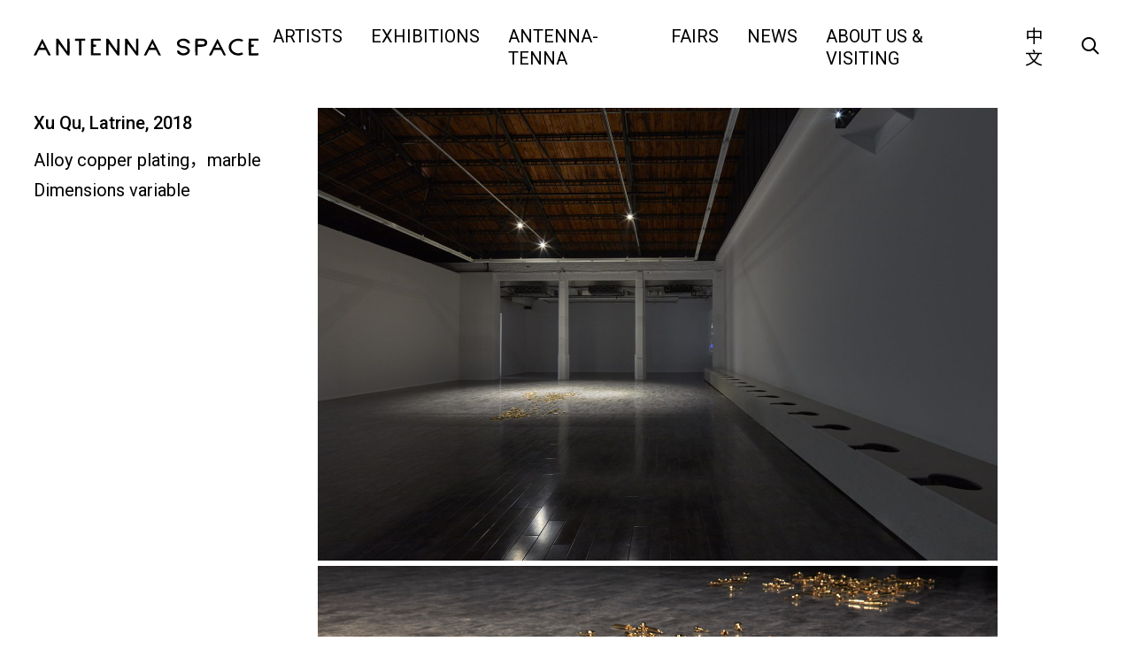

--- FILE ---
content_type: text/html; charset=UTF-8
request_url: http://antenna-space.com/en/artworks/gonggong/
body_size: 9858
content:
<!doctype html>
<html lang="en-US">
<head>
	<meta charset="UTF-8">
	<meta name="viewport" content="width=device-width, initial-scale=1" viewport-fit=cover">
    <meta name="format-detection" content="telephone=no"/>
    <meta name="description" content="天线空间对当代艺术家保持密切关注，尤其是年轻当代艺术家。画廊作为艺术生态系统中的一部分，积极与艺术家及其他机构进行广泛深入的合作，支持艺术家创作，促成区域间、行业间的交流，共同经历当代艺术的发展，以期探讨当下画廊发展的新机制与可能性。 
Antenna Space closely follows and supports contemporary artists with a focus on young artists. As part of the intentions of helping and exploring contemporary art programs, Antenna Space engages in extensive and deep cooperation with artists, as well as collaborations with many other art institutions, in search of new possibilities for the development of art galleries. 
" />
    <meta name="keywords" content="天线空间, antenna space, 当代艺术, Contemporary Art, 画廊, Gallery, 中国当代艺术, Chinese Contemporary Art,  年轻艺术家, Young Artist, 上海, Shanghai, Allison Katz, Xinyi Cheng, Cui Jie, Dora Budor, Guan Xiao, Han Bing, Li Ming, Liu Chuang, Yong Xiang Li, Mire Lee, Nancy Lupo, Owen Fu, Peng Zuqiang, Stanislava Kovalcikova, Nadim Abbas, Wang Shang, Wu Tsang, Alexandra Noel, Evelyn Taocheng Wang, Yu Honglei, Zhou Siwei" />

    <!--  Favicon -->
    <link rel="apple-touch-icon-precomposed" sizes="57x57" href="http://files.antenna-space.com/2021/04/WechatIMG58.jpeg" />
    <link rel="apple-touch-icon-precomposed" sizes="114x114" href="http://files.antenna-space.com/2021/04/WechatIMG58.jpeg" />
    <link rel="apple-touch-icon-precomposed" sizes="72x72" href="http://files.antenna-space.com/2021/04/WechatIMG58.jpeg" />
    <link rel="apple-touch-icon-precomposed" sizes="144x144" href="http://files.antenna-space.com/2021/04/WechatIMG58.jpeg" />
    <link rel="apple-touch-icon-precomposed" sizes="60x60" href="http://files.antenna-space.com/2021/04/WechatIMG58.jpeg" />
    <link rel="apple-touch-icon-precomposed" sizes="120x120" href="http://files.antenna-space.com/2021/04/WechatIMG58.jpeg" />
    <link rel="apple-touch-icon-precomposed" sizes="76x76" href="http://files.antenna-space.com/2021/04/WechatIMG58.jpeg" />
    <link rel="apple-touch-icon-precomposed" sizes="152x152" href="http://files.antenna-space.com/2021/04/WechatIMG58.jpeg" />
    <link rel="icon" type="image/png" href="http://files.antenna-space.com/2021/04/WechatIMG58.jpeg" sizes="196x196" />
    <link rel="icon" type="image/png" href="http://files.antenna-space.com/2021/04/WechatIMG58.jpeg" sizes="96x96" />
    <link rel="icon" type="image/png" href="http://files.antenna-space.com/2021/04/WechatIMG58.jpeg" sizes="32x32" />
    <link rel="icon" type="image/png" href="http://files.antenna-space.com/2021/04/WechatIMG58.jpeg" sizes="16x16" />
    <link rel="icon" type="image/png" href="http://files.antenna-space.com/2021/04/WechatIMG58.jpeg" sizes="128x128" />
    <meta name="msapplication-TileImage" content="http://files.antenna-space.com/2021/04/WechatIMG58.jpeg" />
    <meta name="msapplication-square70x70logo" content="http://files.antenna-space.com/2021/04/WechatIMG58.jpeg" />
    <meta name="msapplication-square150x150logo" content="http://files.antenna-space.com/2021/04/WechatIMG58.jpeg" />
    <meta name="msapplication-wide310x150logo" content="http://files.antenna-space.com/2021/04/WechatIMG58.jpeg" />
    <meta name="msapplication-square310x310logo" content="http://files.antenna-space.com/2021/04/WechatIMG58.jpeg" />

	<link rel="profile" href="https://gmpg.org/xfn/11">
    <link href="https://fonts.googleapis.com/css?family=Noto+Sans+SC:400,500,700|Roboto:400,500,700&display=swap" rel="stylesheet">
    <link href="http://antenna-space.com/wp-content/themes/antennaspace/fonts.css" rel="stylesheet" type="text/css">
    <link href="http://antenna-space.com/wp-content/themes/antennaspace/js/swiper.css" rel="stylesheet" type="text/css">
    <link href="http://antenna-space.com/wp-content/themes/antennaspace/app.css" rel="stylesheet" type="text/css">
	<meta name='robots' content='index, follow, max-image-preview:large, max-snippet:-1, max-video-preview:-1' />

	<!-- This site is optimized with the Yoast SEO plugin v19.9 - https://yoast.com/wordpress/plugins/seo/ -->
	<title>Xu Qu, Latrine, 2018 - 天线空间 ANTENNA SPACE</title>
	<link rel="canonical" href="http://antenna-space.com/en/artworks/gonggong/" />
	<meta property="og:locale" content="en_US" />
	<meta property="og:type" content="article" />
	<meta property="og:title" content="Xu Qu, Latrine, 2018 - 天线空间 ANTENNA SPACE" />
	<meta property="og:url" content="http://antenna-space.com/en/artworks/gonggong/" />
	<meta property="og:site_name" content="天线空间 ANTENNA SPACE" />
	<meta property="article:modified_time" content="2023-01-17T07:23:56+00:00" />
	<meta property="og:image" content="http://files.antenna-space.com/2019/12/公共-Latrine-合金镀铜-Alloy-copper-plating-展示尺寸可变-display-size-variable-2018-1.jpg" />
	<meta property="og:image:width" content="2085" />
	<meta property="og:image:height" content="1390" />
	<meta property="og:image:type" content="image/jpeg" />
	<meta name="twitter:card" content="summary_large_image" />
	<script type="application/ld+json" class="yoast-schema-graph">{"@context":"https://schema.org","@graph":[{"@type":"WebPage","@id":"http://antenna-space.com/en/artworks/gonggong/","url":"http://antenna-space.com/en/artworks/gonggong/","name":"Xu Qu, Latrine, 2018 - 天线空间 ANTENNA SPACE","isPartOf":{"@id":"http://antenna-space.com/en/#website"},"primaryImageOfPage":{"@id":"http://antenna-space.com/en/artworks/gonggong/#primaryimage"},"image":{"@id":"http://antenna-space.com/artworks/gonggong/#primaryimage"},"thumbnailUrl":"http://files.antenna-space.com/2019/12/公共-Latrine-合金镀铜-Alloy-copper-plating-展示尺寸可变-display-size-variable-2018-1.jpg","datePublished":"2019-12-15T06:15:27+00:00","dateModified":"2023-01-17T07:23:56+00:00","breadcrumb":{"@id":"http://antenna-space.com/en/artworks/gonggong/#breadcrumb"},"inLanguage":"en-US","potentialAction":[{"@type":"ReadAction","target":[["http://antenna-space.com/en/artworks/gonggong/"]]}]},{"@type":"ImageObject","inLanguage":"en-US","@id":"http://antenna-space.com/en/artworks/gonggong/#primaryimage","url":"http://files.antenna-space.com/2019/12/公共-Latrine-合金镀铜-Alloy-copper-plating-展示尺寸可变-display-size-variable-2018-1.jpg","contentUrl":"http://files.antenna-space.com/2019/12/公共-Latrine-合金镀铜-Alloy-copper-plating-展示尺寸可变-display-size-variable-2018-1.jpg","width":2085,"height":1390},{"@type":"BreadcrumbList","@id":"http://antenna-space.com/en/artworks/gonggong/#breadcrumb","itemListElement":[{"@type":"ListItem","position":1,"name":"Home","item":"http://antenna-space.com/en/"},{"@type":"ListItem","position":2,"name":"作品","item":"http://antenna-space.com/en/artworks/"},{"@type":"ListItem","position":3,"name":"徐渠，公共，2018"}]},{"@type":"WebSite","@id":"http://antenna-space.com/en/#website","url":"http://antenna-space.com/en/","name":"天线空间 ANTENNA SPACE","description":"","publisher":{"@id":"http://antenna-space.com/en/#organization"},"potentialAction":[{"@type":"SearchAction","target":{"@type":"EntryPoint","urlTemplate":"http://antenna-space.com/en/?s={search_term_string}"},"query-input":"required name=search_term_string"}],"inLanguage":"en-US"},{"@type":"Organization","@id":"http://antenna-space.com/en/#organization","name":"天线空间 ANTENNA SPACE","url":"http://antenna-space.com/en/","logo":{"@type":"ImageObject","inLanguage":"en-US","@id":"http://antenna-space.com/en/#/schema/logo/image/","url":"http://files.antenna-space.com/2019/11/logo.svg","contentUrl":"http://files.antenna-space.com/2019/11/logo.svg","caption":"天线空间 ANTENNA SPACE"},"image":{"@id":"http://antenna-space.com/en/#/schema/logo/image/"},"sameAs":["https://www.instagram.com/antennaspace/"]}]}</script>
	<!-- / Yoast SEO plugin. -->


<link rel='dns-prefetch' href='//antenna-space.com' />
<link rel="alternate" type="application/rss+xml" title="天线空间 ANTENNA SPACE &raquo; Feed" href="http://antenna-space.com/en/feed/" />
<link rel="alternate" type="application/rss+xml" title="天线空间 ANTENNA SPACE &raquo; Comments Feed" href="http://antenna-space.com/en/comments/feed/" />
<script type="text/javascript">
window._wpemojiSettings = {"baseUrl":"https:\/\/s.w.org\/images\/core\/emoji\/14.0.0\/72x72\/","ext":".png","svgUrl":"https:\/\/s.w.org\/images\/core\/emoji\/14.0.0\/svg\/","svgExt":".svg","source":{"concatemoji":"http:\/\/antenna-space.com\/wp-includes\/js\/wp-emoji-release.min.js?ver=8c6a27057d4bbd3d873fcc01e37ffab2"}};
/*! This file is auto-generated */
!function(e,a,t){var n,r,o,i=a.createElement("canvas"),p=i.getContext&&i.getContext("2d");function s(e,t){var a=String.fromCharCode,e=(p.clearRect(0,0,i.width,i.height),p.fillText(a.apply(this,e),0,0),i.toDataURL());return p.clearRect(0,0,i.width,i.height),p.fillText(a.apply(this,t),0,0),e===i.toDataURL()}function c(e){var t=a.createElement("script");t.src=e,t.defer=t.type="text/javascript",a.getElementsByTagName("head")[0].appendChild(t)}for(o=Array("flag","emoji"),t.supports={everything:!0,everythingExceptFlag:!0},r=0;r<o.length;r++)t.supports[o[r]]=function(e){if(p&&p.fillText)switch(p.textBaseline="top",p.font="600 32px Arial",e){case"flag":return s([127987,65039,8205,9895,65039],[127987,65039,8203,9895,65039])?!1:!s([55356,56826,55356,56819],[55356,56826,8203,55356,56819])&&!s([55356,57332,56128,56423,56128,56418,56128,56421,56128,56430,56128,56423,56128,56447],[55356,57332,8203,56128,56423,8203,56128,56418,8203,56128,56421,8203,56128,56430,8203,56128,56423,8203,56128,56447]);case"emoji":return!s([129777,127995,8205,129778,127999],[129777,127995,8203,129778,127999])}return!1}(o[r]),t.supports.everything=t.supports.everything&&t.supports[o[r]],"flag"!==o[r]&&(t.supports.everythingExceptFlag=t.supports.everythingExceptFlag&&t.supports[o[r]]);t.supports.everythingExceptFlag=t.supports.everythingExceptFlag&&!t.supports.flag,t.DOMReady=!1,t.readyCallback=function(){t.DOMReady=!0},t.supports.everything||(n=function(){t.readyCallback()},a.addEventListener?(a.addEventListener("DOMContentLoaded",n,!1),e.addEventListener("load",n,!1)):(e.attachEvent("onload",n),a.attachEvent("onreadystatechange",function(){"complete"===a.readyState&&t.readyCallback()})),(e=t.source||{}).concatemoji?c(e.concatemoji):e.wpemoji&&e.twemoji&&(c(e.twemoji),c(e.wpemoji)))}(window,document,window._wpemojiSettings);
</script>
<style type="text/css">
img.wp-smiley,
img.emoji {
	display: inline !important;
	border: none !important;
	box-shadow: none !important;
	height: 1em !important;
	width: 1em !important;
	margin: 0 0.07em !important;
	vertical-align: -0.1em !important;
	background: none !important;
	padding: 0 !important;
}
</style>
	<link rel='stylesheet' id='formidable-css' href='http://antenna-space.com/wp-content/plugins/formidable/css/formidableforms.css?ver=4191245' type='text/css' media='all' />
<link rel='stylesheet' id='wp-block-library-css' href='http://antenna-space.com/wp-includes/css/dist/block-library/style.min.css?ver=8c6a27057d4bbd3d873fcc01e37ffab2' type='text/css' media='all' />
<link rel='stylesheet' id='classic-theme-styles-css' href='http://antenna-space.com/wp-includes/css/classic-themes.min.css?ver=1' type='text/css' media='all' />
<style id='global-styles-inline-css' type='text/css'>
body{--wp--preset--color--black: #000000;--wp--preset--color--cyan-bluish-gray: #abb8c3;--wp--preset--color--white: #ffffff;--wp--preset--color--pale-pink: #f78da7;--wp--preset--color--vivid-red: #cf2e2e;--wp--preset--color--luminous-vivid-orange: #ff6900;--wp--preset--color--luminous-vivid-amber: #fcb900;--wp--preset--color--light-green-cyan: #7bdcb5;--wp--preset--color--vivid-green-cyan: #00d084;--wp--preset--color--pale-cyan-blue: #8ed1fc;--wp--preset--color--vivid-cyan-blue: #0693e3;--wp--preset--color--vivid-purple: #9b51e0;--wp--preset--gradient--vivid-cyan-blue-to-vivid-purple: linear-gradient(135deg,rgba(6,147,227,1) 0%,rgb(155,81,224) 100%);--wp--preset--gradient--light-green-cyan-to-vivid-green-cyan: linear-gradient(135deg,rgb(122,220,180) 0%,rgb(0,208,130) 100%);--wp--preset--gradient--luminous-vivid-amber-to-luminous-vivid-orange: linear-gradient(135deg,rgba(252,185,0,1) 0%,rgba(255,105,0,1) 100%);--wp--preset--gradient--luminous-vivid-orange-to-vivid-red: linear-gradient(135deg,rgba(255,105,0,1) 0%,rgb(207,46,46) 100%);--wp--preset--gradient--very-light-gray-to-cyan-bluish-gray: linear-gradient(135deg,rgb(238,238,238) 0%,rgb(169,184,195) 100%);--wp--preset--gradient--cool-to-warm-spectrum: linear-gradient(135deg,rgb(74,234,220) 0%,rgb(151,120,209) 20%,rgb(207,42,186) 40%,rgb(238,44,130) 60%,rgb(251,105,98) 80%,rgb(254,248,76) 100%);--wp--preset--gradient--blush-light-purple: linear-gradient(135deg,rgb(255,206,236) 0%,rgb(152,150,240) 100%);--wp--preset--gradient--blush-bordeaux: linear-gradient(135deg,rgb(254,205,165) 0%,rgb(254,45,45) 50%,rgb(107,0,62) 100%);--wp--preset--gradient--luminous-dusk: linear-gradient(135deg,rgb(255,203,112) 0%,rgb(199,81,192) 50%,rgb(65,88,208) 100%);--wp--preset--gradient--pale-ocean: linear-gradient(135deg,rgb(255,245,203) 0%,rgb(182,227,212) 50%,rgb(51,167,181) 100%);--wp--preset--gradient--electric-grass: linear-gradient(135deg,rgb(202,248,128) 0%,rgb(113,206,126) 100%);--wp--preset--gradient--midnight: linear-gradient(135deg,rgb(2,3,129) 0%,rgb(40,116,252) 100%);--wp--preset--duotone--dark-grayscale: url('#wp-duotone-dark-grayscale');--wp--preset--duotone--grayscale: url('#wp-duotone-grayscale');--wp--preset--duotone--purple-yellow: url('#wp-duotone-purple-yellow');--wp--preset--duotone--blue-red: url('#wp-duotone-blue-red');--wp--preset--duotone--midnight: url('#wp-duotone-midnight');--wp--preset--duotone--magenta-yellow: url('#wp-duotone-magenta-yellow');--wp--preset--duotone--purple-green: url('#wp-duotone-purple-green');--wp--preset--duotone--blue-orange: url('#wp-duotone-blue-orange');--wp--preset--font-size--small: 13px;--wp--preset--font-size--medium: 20px;--wp--preset--font-size--large: 36px;--wp--preset--font-size--x-large: 42px;--wp--preset--spacing--20: 0.44rem;--wp--preset--spacing--30: 0.67rem;--wp--preset--spacing--40: 1rem;--wp--preset--spacing--50: 1.5rem;--wp--preset--spacing--60: 2.25rem;--wp--preset--spacing--70: 3.38rem;--wp--preset--spacing--80: 5.06rem;}:where(.is-layout-flex){gap: 0.5em;}body .is-layout-flow > .alignleft{float: left;margin-inline-start: 0;margin-inline-end: 2em;}body .is-layout-flow > .alignright{float: right;margin-inline-start: 2em;margin-inline-end: 0;}body .is-layout-flow > .aligncenter{margin-left: auto !important;margin-right: auto !important;}body .is-layout-constrained > .alignleft{float: left;margin-inline-start: 0;margin-inline-end: 2em;}body .is-layout-constrained > .alignright{float: right;margin-inline-start: 2em;margin-inline-end: 0;}body .is-layout-constrained > .aligncenter{margin-left: auto !important;margin-right: auto !important;}body .is-layout-constrained > :where(:not(.alignleft):not(.alignright):not(.alignfull)){max-width: var(--wp--style--global--content-size);margin-left: auto !important;margin-right: auto !important;}body .is-layout-constrained > .alignwide{max-width: var(--wp--style--global--wide-size);}body .is-layout-flex{display: flex;}body .is-layout-flex{flex-wrap: wrap;align-items: center;}body .is-layout-flex > *{margin: 0;}:where(.wp-block-columns.is-layout-flex){gap: 2em;}.has-black-color{color: var(--wp--preset--color--black) !important;}.has-cyan-bluish-gray-color{color: var(--wp--preset--color--cyan-bluish-gray) !important;}.has-white-color{color: var(--wp--preset--color--white) !important;}.has-pale-pink-color{color: var(--wp--preset--color--pale-pink) !important;}.has-vivid-red-color{color: var(--wp--preset--color--vivid-red) !important;}.has-luminous-vivid-orange-color{color: var(--wp--preset--color--luminous-vivid-orange) !important;}.has-luminous-vivid-amber-color{color: var(--wp--preset--color--luminous-vivid-amber) !important;}.has-light-green-cyan-color{color: var(--wp--preset--color--light-green-cyan) !important;}.has-vivid-green-cyan-color{color: var(--wp--preset--color--vivid-green-cyan) !important;}.has-pale-cyan-blue-color{color: var(--wp--preset--color--pale-cyan-blue) !important;}.has-vivid-cyan-blue-color{color: var(--wp--preset--color--vivid-cyan-blue) !important;}.has-vivid-purple-color{color: var(--wp--preset--color--vivid-purple) !important;}.has-black-background-color{background-color: var(--wp--preset--color--black) !important;}.has-cyan-bluish-gray-background-color{background-color: var(--wp--preset--color--cyan-bluish-gray) !important;}.has-white-background-color{background-color: var(--wp--preset--color--white) !important;}.has-pale-pink-background-color{background-color: var(--wp--preset--color--pale-pink) !important;}.has-vivid-red-background-color{background-color: var(--wp--preset--color--vivid-red) !important;}.has-luminous-vivid-orange-background-color{background-color: var(--wp--preset--color--luminous-vivid-orange) !important;}.has-luminous-vivid-amber-background-color{background-color: var(--wp--preset--color--luminous-vivid-amber) !important;}.has-light-green-cyan-background-color{background-color: var(--wp--preset--color--light-green-cyan) !important;}.has-vivid-green-cyan-background-color{background-color: var(--wp--preset--color--vivid-green-cyan) !important;}.has-pale-cyan-blue-background-color{background-color: var(--wp--preset--color--pale-cyan-blue) !important;}.has-vivid-cyan-blue-background-color{background-color: var(--wp--preset--color--vivid-cyan-blue) !important;}.has-vivid-purple-background-color{background-color: var(--wp--preset--color--vivid-purple) !important;}.has-black-border-color{border-color: var(--wp--preset--color--black) !important;}.has-cyan-bluish-gray-border-color{border-color: var(--wp--preset--color--cyan-bluish-gray) !important;}.has-white-border-color{border-color: var(--wp--preset--color--white) !important;}.has-pale-pink-border-color{border-color: var(--wp--preset--color--pale-pink) !important;}.has-vivid-red-border-color{border-color: var(--wp--preset--color--vivid-red) !important;}.has-luminous-vivid-orange-border-color{border-color: var(--wp--preset--color--luminous-vivid-orange) !important;}.has-luminous-vivid-amber-border-color{border-color: var(--wp--preset--color--luminous-vivid-amber) !important;}.has-light-green-cyan-border-color{border-color: var(--wp--preset--color--light-green-cyan) !important;}.has-vivid-green-cyan-border-color{border-color: var(--wp--preset--color--vivid-green-cyan) !important;}.has-pale-cyan-blue-border-color{border-color: var(--wp--preset--color--pale-cyan-blue) !important;}.has-vivid-cyan-blue-border-color{border-color: var(--wp--preset--color--vivid-cyan-blue) !important;}.has-vivid-purple-border-color{border-color: var(--wp--preset--color--vivid-purple) !important;}.has-vivid-cyan-blue-to-vivid-purple-gradient-background{background: var(--wp--preset--gradient--vivid-cyan-blue-to-vivid-purple) !important;}.has-light-green-cyan-to-vivid-green-cyan-gradient-background{background: var(--wp--preset--gradient--light-green-cyan-to-vivid-green-cyan) !important;}.has-luminous-vivid-amber-to-luminous-vivid-orange-gradient-background{background: var(--wp--preset--gradient--luminous-vivid-amber-to-luminous-vivid-orange) !important;}.has-luminous-vivid-orange-to-vivid-red-gradient-background{background: var(--wp--preset--gradient--luminous-vivid-orange-to-vivid-red) !important;}.has-very-light-gray-to-cyan-bluish-gray-gradient-background{background: var(--wp--preset--gradient--very-light-gray-to-cyan-bluish-gray) !important;}.has-cool-to-warm-spectrum-gradient-background{background: var(--wp--preset--gradient--cool-to-warm-spectrum) !important;}.has-blush-light-purple-gradient-background{background: var(--wp--preset--gradient--blush-light-purple) !important;}.has-blush-bordeaux-gradient-background{background: var(--wp--preset--gradient--blush-bordeaux) !important;}.has-luminous-dusk-gradient-background{background: var(--wp--preset--gradient--luminous-dusk) !important;}.has-pale-ocean-gradient-background{background: var(--wp--preset--gradient--pale-ocean) !important;}.has-electric-grass-gradient-background{background: var(--wp--preset--gradient--electric-grass) !important;}.has-midnight-gradient-background{background: var(--wp--preset--gradient--midnight) !important;}.has-small-font-size{font-size: var(--wp--preset--font-size--small) !important;}.has-medium-font-size{font-size: var(--wp--preset--font-size--medium) !important;}.has-large-font-size{font-size: var(--wp--preset--font-size--large) !important;}.has-x-large-font-size{font-size: var(--wp--preset--font-size--x-large) !important;}
.wp-block-navigation a:where(:not(.wp-element-button)){color: inherit;}
:where(.wp-block-columns.is-layout-flex){gap: 2em;}
.wp-block-pullquote{font-size: 1.5em;line-height: 1.6;}
</style>
<link rel="https://api.w.org/" href="http://antenna-space.com/en/wp-json/" /><link rel="EditURI" type="application/rsd+xml" title="RSD" href="http://antenna-space.com/xmlrpc.php?rsd" />
<link rel="wlwmanifest" type="application/wlwmanifest+xml" href="http://antenna-space.com/wp-includes/wlwmanifest.xml" />

<link rel='shortlink' href='http://antenna-space.com/en/?p=1393' />
<link rel="alternate" type="application/json+oembed" href="http://antenna-space.com/en/wp-json/oembed/1.0/embed?url=http%3A%2F%2Fantenna-space.com%2Fen%2Fartworks%2Fgonggong%2F" />
<link rel="alternate" type="text/xml+oembed" href="http://antenna-space.com/en/wp-json/oembed/1.0/embed?url=http%3A%2F%2Fantenna-space.com%2Fen%2Fartworks%2Fgonggong%2F&#038;format=xml" />
<meta name="generator" content="Site Kit by Google 1.86.0" /><!-- horizontal lines -->
		<style>
			.lay-hr{
				height:1px;
				background-color:#000000;
			}
		</style><!-- Thank you for using LayGridder 1.1.7 --><style id="lg-shared-css">.lg-100vh, .lg-100vh .lg-row-inner, .lg-100vh .lg-column-wrap{
				min-height: 100vh;
			}
			.lg-column-wrap {
				display: -webkit-flex;
				display: -ms-flexbox;
				display: flex;
			}
			.lg-align-middle {
				-webkit-align-self: center;
				-ms-flex-item-align: center;
				align-self: center;
				position: relative; }

			.lg-align-top {
				-webkit-align-self: flex-start;
				-ms-flex-item-align: start;
				align-self: flex-start; }

			.lg-align-bottom {
				-webkit-align-self: flex-end;
	      		-ms-flex-item-align: end;
				align-self: flex-end; }

			.lg-100vh .lg-col.lg-absolute-position {
			    position: absolute !important;
			    margin-left: 0 !important;
			    z-index: 1;
			}@media (max-width: 700px){
        	.lg-desktop-grid .lg-col {
        		width: 100%;
        		transform: none!important;
        		-webkit-transform: none!important;
        	}
        	.lg-desktop-grid .lg-row.lg-one-col-row.lg-100vh .lg-col.lg-align-middle {
        		-webkit-align-self: center;
    		    -ms-flex-item-align: center;
		        align-self: center;
        		position: relative;
        		margin-bottom: 0;
        	}
        	.lg-desktop-grid .lg-row.lg-one-col-row.lg-100vh .lg-col.lg-align-top {
				-webkit-align-self: flex-start;
				-ms-flex-item-align: start;
				align-self: flex-start; 
			}
        	.lg-desktop-grid .lg-row.lg-one-col-row.lg-100vh .lg-col.lg-align-bottom {
				-webkit-align-self: flex-end;
	      		-ms-flex-item-align: end;
				align-self: flex-end; 
			}
        	.lg-desktop-grid .lg-row.lg-one-col-row.lg-100vh .lg-column-wrap{
        		display: -webkit-flex;
        		display: -ms-flexbox;
        		display: flex;
        	}
        	.lg-desktop-grid.lg-grid{
			padding-top:5vw;
			padding-bottom:0vw;
		}
		.lg-desktop-grid .lg-row{
			padding-left:0vw;
			padding-right:0vw;
		}
		.lg-desktop-grid .lg-col{
			margin-bottom:5vw;
		}
        	.lg-desktop-grid .lg-row:last-child .lg-col:last-child{
        		margin-bottom: 0;
        	}
        }</style><!-- webfonts -->
		<style type="text/css"></style><link href="https://fonts.googleapis.com/css?family=Noto+Sans+SC:400,500,700|Roboto:400,500,700&display=swap" rel="stylesheet"><!-- default text format "Default" -->
 		 		<style>
 			 		.lg-textformat-parent > *, ._Default{
 			 			font-family:'Roboto','Noto Sans SC',sans-serif;color:#000000;letter-spacing:0em;font-weight:400;text-align:left;text-indent:0em;padding: 0;text-transform:none;font-style:normal;text-decoration: none;line-height:1.7;
					  }
					  ._Default_nocolor_nomargin{
						font-family:'Roboto','Noto Sans SC',sans-serif;letter-spacing:0em;font-weight:400;text-align:left;text-indent:0em;padding: 0;text-transform:none;font-style:normal;text-decoration: none;line-height:1.7;
					  }.lg-textformat-parent > *, ._Default{
			 			font-family:'Roboto','Noto Sans SC',sans-serif;color:#000000;letter-spacing:0em;font-weight:400;text-align:left;text-indent:0em;padding: 0;text-transform:none;font-style:normal;text-decoration: none;line-height:1.7;
			 		}
			 		.lg-textformat-parent > *:last-child, ._Default:last-child{
			 			margin-bottom: 0;
					}
					._Default_nocolor_nomargin{
						font-family:'Roboto','Noto Sans SC',sans-serif;letter-spacing:0em;font-weight:400;text-align:left;text-indent:0em;padding: 0;text-transform:none;font-style:normal;text-decoration: none;line-height:1.7;
					}
		 			@media (min-width: 701px){
		 				.lg-textformat-parent > *, ._Default{
		 					font-size:20px;margin:0px 0 20px 0;
		 				}
		 				.lg-textformat-parent > *:last-child, ._Default:last-child{
		 					margin-bottom: 0;
						}
						._Default_nocolor_nomargin{
							font-size:20px;
						}
			 		}
			 		@media (max-width: 700px){
			 			.lg-textformat-parent > *, ._Default{
			 				font-size:16px;margin:0px 0 20px 0;
			 			}
			 			.lg-textformat-parent > *:last-child, ._Default:last-child{
			 				margin-bottom: 0;
						}
						._Default_nocolor_nomargin{
							font-size:16px;
						}
			 		}</style><!-- custom text formats -->
			<style>
				._Headline{font-family:'Roboto','Noto Sans SC',sans-serif;color:#000;letter-spacing:0em;font-weight:500;text-align:left;text-indent:0em;padding: 0;text-transform:none;font-style:normal;text-decoration: none;line-height:1.2;}._Headline_nocolor_nomargin{font-family:'Roboto','Noto Sans SC',sans-serif;letter-spacing:0em;font-weight:500;text-align:left;text-indent:0em;padding: 0;text-transform:none;font-style:normal;text-decoration: none;line-height:1.2;}@media (min-width: 701px){._Headline{font-size:42px;margin:0px 0 20px 0;}
	 			    	._Headline:last-child{
	 			    		margin-bottom: 0;
						}
						._Headline_nocolor_nomargin{font-size:42px;}
	 			    }@media (max-width: 700px){._Headline{font-size:16px;margin:0px 0 20px 0;}
	 			    	._Headline:last-child{
	 			    		margin-bottom: 0;
						}
	 			    	._Headline_nocolor_nomargin{font-size:16px;}
	 			    }
			</style><script type="text/javascript">document.documentElement.className += " js";</script>
<style>
.qtranxs_flag_zh {background-image: url(http://antenna-space.com/wp-content/plugins/qtranslate-xt-master/flags/cn.png); background-repeat: no-repeat;}
.qtranxs_flag_en {background-image: url(http://antenna-space.com/wp-content/plugins/qtranslate-xt-master/flags/gb.png); background-repeat: no-repeat;}
</style>
<link hreflang="zh" href="http://antenna-space.com/zh/artworks/gonggong/" rel="alternate" />
<link hreflang="en" href="http://antenna-space.com/en/artworks/gonggong/" rel="alternate" />
<link hreflang="x-default" href="http://antenna-space.com/zh/artworks/gonggong/" rel="alternate" />
<meta name="generator" content="qTranslate-XT 3.11.4" />
<style type="text/css">.recentcomments a{display:inline !important;padding:0 !important;margin:0 !important;}</style>	  <link href="http://antenna-space.com/wp-content/themes/antennaspace/style.css?v=333" rel="stylesheet" type="text/css">
    <link href="http://antenna-space.com/wp-content/themes/antennaspace/screen.css" rel="stylesheet" type="text/css">
    <script src="http://antenna-space.com/wp-content/themes/antennaspace/js/jquery.min.js"></script>
    <script src="http://antenna-space.com/wp-content/themes/antennaspace/js/swiper.js"></script>
    <script src="http://antenna-space.com/wp-content/themes/antennaspace/js/modernizr.custom.js"></script>
    <script src="http://antenna-space.com/wp-content/themes/antennaspace/js/app.js"></script>
    <script src="http://antenna-space.com/wp-content/themes/antennaspace/js/jquery.cookie.js"></script>
    <script src="http://antenna-space.com/wp-content/themes/antennaspace/js/site.js?v=12333332"></script>
    <script>
        /**
         * 添加cookie
         * @param name cookie名字
         * @param value 值
         */
        function setCookie(name,value)

        {

            //此 cookie 将被保存 30 天
            var Days = 30;

            var exp = new Date();

            exp.setTime(exp.getTime() + Days*24*60*60*1000);

            document.cookie = name + "="+ escape (value) + ";expires=" + exp.toGMTString();

        }
        /**
         * 获取cookie
         * @param name cookie名称
         * @returns cookie的值
         */
        function getCookie(name) {
            var arr = document.cookie.match(new RegExp("(^| )" + name + "=([^;]*)(;|$)"));

            if (arr != null) return unescape(arr[2]);

            return null;
        }
    </script>
</head>

<body class="artworks-template-default single single-artworks postid-1393">
<div id="container">

	<header id="header" class="site-header">
        <div class="logo">
            <a href="http://antenna-space.com/en/">
            <img src="http://files.antenna-space.com/2019/11/logo.svg">
            </a>
        </div>

        <div class="desk-header">
            <div class="header-menu">
			<ul id="primary-menu" class="menu"><li id="menu-item-33" class="menu-item menu-item-type-post_type_archive menu-item-object-artists menu-item-33"><a href="http://antenna-space.com/en/artists/">ARTISTS</a></li>
<li id="menu-item-32" class="menu-item menu-item-type-taxonomy menu-item-object-category menu-item-32"><a href="http://antenna-space.com/en/exhibitions/">EXHIBITIONS</a></li>
<li id="menu-item-4240" class="menu-item menu-item-type-post_type_archive menu-item-object-antenna-tenna menu-item-4240"><a href="http://antenna-space.com/en/antenna-tenna/">Antenna-tenna</a></li>
<li id="menu-item-34" class="menu-item menu-item-type-post_type_archive menu-item-object-fairs menu-item-34"><a href="http://antenna-space.com/en/fairs/">FAIRS</a></li>
<li id="menu-item-35" class="menu-item menu-item-type-post_type_archive menu-item-object-news menu-item-35"><a href="http://antenna-space.com/en/news/">NEWS</a></li>
<li id="menu-item-38" class="menu-item menu-item-type-post_type menu-item-object-page menu-item-38"><a href="http://antenna-space.com/en/about-openinig/">ABOUT US &#038; VISITING</a></li>
</ul>            </div>

            <div class="language">
                
<ul class="language-chooser language-chooser-text qtranxs_language_chooser" id="qtranslate-chooser">
<li class="lang-zh"><a href="http://antenna-space.com/zh/artworks/gonggong/" title="中文 (zh)" class="qtranxs_text qtranxs_text_zh"><span>中文</span></a></li>
<li class="lang-en active"><a href="http://antenna-space.com/en/artworks/gonggong/" title="English (en)" class="qtranxs_text qtranxs_text_en"><span>English</span></a></li>
</ul><div class="qtranxs_widget_end"></div>
            </div>

            <div class="search-btn">
                <span class="search-open icon-search"></span>
                <div class="search-from">
                    <form role="search" method="get" id="searchform" action="http://antenna-space.com/en/"><input name="s" type="text" class="searchinput" placeholder="SEARCH"></form>
                </div>
            </div>

        </div><!-- #site-navigation -->

        <div class="phone-header">
            <div class="menu-open open-it">
                <div class="phone-logo">
                        <img src="http://files.antenna-space.com/2019/11/logo.svg">
                </div>
                <div class="go"><em></em><em></em><em></em></div>
            </div>
            <div class="phone-header-content">
                <div class="phone-search-from">
                    <form role="search" method="get" id="searchform-1" action="http://antenna-space.com/en/"><input name="s" type="text" class="searchinput" placeholder="SEARCH"></form>
                </div>

                <div class="go-back-home">
                    <a href="http://antenna-space.com/en/">
                        HOME                    </a>
                </div>
                <div class="phone-menu">
                    <ul id="primary-menu" class="menu"><li class="menu-item menu-item-type-post_type_archive menu-item-object-artists menu-item-33"><a href="http://antenna-space.com/en/artists/">ARTISTS</a></li>
<li class="menu-item menu-item-type-taxonomy menu-item-object-category menu-item-32"><a href="http://antenna-space.com/en/exhibitions/">EXHIBITIONS</a></li>
<li class="menu-item menu-item-type-post_type_archive menu-item-object-antenna-tenna menu-item-4240"><a href="http://antenna-space.com/en/antenna-tenna/">Antenna-tenna</a></li>
<li class="menu-item menu-item-type-post_type_archive menu-item-object-fairs menu-item-34"><a href="http://antenna-space.com/en/fairs/">FAIRS</a></li>
<li class="menu-item menu-item-type-post_type_archive menu-item-object-news menu-item-35"><a href="http://antenna-space.com/en/news/">NEWS</a></li>
<li class="menu-item menu-item-type-post_type menu-item-object-page menu-item-38"><a href="http://antenna-space.com/en/about-openinig/">ABOUT US &#038; VISITING</a></li>
</ul>                </div>
                <div class="phone-language">
                    
<ul class="language-chooser language-chooser-text qtranxs_language_chooser" id="qtranslate-chooser">
<li class="lang-zh"><a href="http://antenna-space.com/zh/artworks/gonggong/" title="中文 (zh)" class="qtranxs_text qtranxs_text_zh"><span>中文</span></a></li>
<li class="lang-en active"><a href="http://antenna-space.com/en/artworks/gonggong/" title="English (en)" class="qtranxs_text qtranxs_text_en"><span>English</span></a></li>
</ul><div class="qtranxs_widget_end"></div>
                </div>

            </div>

        </div>
	</header><!-- #masthead -->

	<div id="content" class="site-content d-off">



		
<div id="post-1393"  class="post-1393 artworks type-artworks status-publish has-post-thumbnail hentry">
    <div class="artworks-content">

        <div class="artworks-content-info">
            <div class="box-info">
                <h1>Xu Qu, Latrine, 2018</h1>
                <div class="text"><p>Alloy copper plating，marble<br />
Dimensions variable</p>
</div>                            </div>
        </div>

        <div class="artworks-content-img">
            <ul>
                <li>
                    <img width="2085" height="1390" src="http://files.antenna-space.com/2019/12/公共-Latrine-合金镀铜-Alloy-copper-plating-展示尺寸可变-display-size-variable-2018-1.jpg" class="attachment-full size-full wp-post-image" alt="Xu Qu, Latrine, 2018" decoding="async" title="Xu Qu, Latrine, 2018" srcset="http://files.antenna-space.com/2019/12/公共-Latrine-合金镀铜-Alloy-copper-plating-展示尺寸可变-display-size-variable-2018-1.jpg 2085w, http://files.antenna-space.com/2019/12/公共-Latrine-合金镀铜-Alloy-copper-plating-展示尺寸可变-display-size-variable-2018-1-300x200.jpg 300w, http://files.antenna-space.com/2019/12/公共-Latrine-合金镀铜-Alloy-copper-plating-展示尺寸可变-display-size-variable-2018-1-1024x683.jpg 1024w, http://files.antenna-space.com/2019/12/公共-Latrine-合金镀铜-Alloy-copper-plating-展示尺寸可变-display-size-variable-2018-1-768x512.jpg 768w, http://files.antenna-space.com/2019/12/公共-Latrine-合金镀铜-Alloy-copper-plating-展示尺寸可变-display-size-variable-2018-1-1536x1024.jpg 1536w, http://files.antenna-space.com/2019/12/公共-Latrine-合金镀铜-Alloy-copper-plating-展示尺寸可变-display-size-variable-2018-1-2048x1365.jpg 2048w, http://files.antenna-space.com/2019/12/公共-Latrine-合金镀铜-Alloy-copper-plating-展示尺寸可变-display-size-variable-2018-1-1620x1080.jpg 1620w, http://files.antenna-space.com/2019/12/公共-Latrine-合金镀铜-Alloy-copper-plating-展示尺寸可变-display-size-variable-2018-1-750x500.jpg 750w, http://files.antenna-space.com/2019/12/公共-Latrine-合金镀铜-Alloy-copper-plating-展示尺寸可变-display-size-variable-2018-1-500x333.jpg 500w" sizes="(max-width: 2085px) 100vw, 2085px" />                </li>
            <li><img src="http://files.antenna-space.com/2019/12/5-6天线10926.jpg"></li><li><img src="http://files.antenna-space.com/2019/12/公共-细节.jpg"></li><li><img src="http://files.antenna-space.com/2019/12/5-6天线10932.jpg"></li><li><img src="http://files.antenna-space.com/2019/12/公共.jpg"></li><li><img src="http://files.antenna-space.com/2019/12/5-6天线10936.jpg"></li><li><img src="http://files.antenna-space.com/2019/12/公共-细节2.jpg"></li>            </ul>
        </div>

    </div>
</div>

</div><!-- #content -->

<footer id="footer">
    <div class="footer-left">
        <span>
            11:00-18:30｜ Antenna Space: Tuesday-Saturday｜Antenna-tenna: Wednesday-Saturday        </span>
        <span>
            <p><small>Copyright © ANTENNA SPACE . All rights reserved <a href="http://www.beian.miit.gov.cn">沪ICP备19022938号-1</a></small></p>
        </span>
    </div>
    <div class="footer-right">
        <span>
            <p>+86 21 6256 0182<br />
General Inquiries: info@antenna-space.com<br />
Sales Inquiries: contact@antenna-space.com</p>        </span>
        <span class="social">
             <a class="icon-instagram" href="https://www.instagram.com/antennaspace/" target="_blank"></a><a class="icon-sina-weibo" href="https://weibo.com/u/3802765164?refer_flag=1001030103_&amp;is_all=1" target="_blank"></a><a class="icon-wechat" href="#"></a>
            </span>
    </div>
</footer>

</div><!-- #page -->

<div class="wechat-box">
    <div>
        <div>
            <p>Please scan the QR code to follow us on WeChat ：天线空间ANTENNASPACE</p>
            <p>
                <img src="http://files.antenna-space.com/2021/07/68419551c51206d4258992b5232ec17c.jpg">            </p>
        </div>
        <div class="close-hide-box">
            <svg xmlns="http://www.w3.org/2000/svg" width="31" height="30">
                <g fill="#000" fill-rule="evenodd">
                    <path d="M19.52122 19.9904L.58373 1.0529l1.0625-1.0625 18.9375 18.93749z"></path>
                    <path d="M.58373 18.92789L19.52122-.0096l1.06251 1.0625-18.9375 18.9375z"></path>
                </g>
            </svg>
        </div>
    </div>
</div>



</body>
</html>


--- FILE ---
content_type: text/css
request_url: http://antenna-space.com/wp-content/themes/antennaspace/screen.css
body_size: 2646
content:
@media screen and (min-width: 1920px){

    #container{
        width: 1800px;
        margin: 0 auto;
    }
    .home #footer,#header{
        width: 1800px;
        left: auto;
        right: auto;
    }
    .search-from{
        position: absolute;
    }
    .open-search .search-from{
        width: 70%;
    }


}
@media screen and (max-width: 1440px){
    html, body{
        font-size: 20px;
    }
    #header .logo{
        width: 22%;
    }

    .home canvas{
        transform: translateX(5vw);
    }
    .box-info .text {
        font-size: 1rem;
    }
    .o-list-menu .tap-c:before{
        width: 12px;
        height: 12px;
        top:2px;
    }
}

@media screen and (max-width: 1024px){
    html, body{
        font-size: 16px;
    }

    #header .logo{
        width: 25%;
    }

    .g-list ul li {
        width: 33.333333%;
        padding: 1.5vw;
        font-size: 0.85rem;
    }
    .ex-box-img.box-img img {
        height: auto;
    }

    .ex-gallery .swiper-slide img {
        height: 60vh;
    }
    .s-list-box-pic img{
        height: 20vh;
    }

    a:hover {
        opacity: 1;
    }

}

@media screen and (max-width: 700px){
    #header{
        padding: 4vw;
        align-items: flex-start;
    }
    #header .logo,
    #header .desk-header{
        display: none;
    }
    #header .logo{
        width:100%;
    }
    .phone-header{
        display: block;
    }

    .home canvas{
        z-index: 99;
        transform: translateX(0) translateY(-10vh);
    }

    .home-box-info{
        top:auto;
        transform: translateY(0);
        width: 100%;
        padding: 4vw;
        bottom: 0;
    }

    .home #footer{
        position: relative;
        z-index: 1;
    }
    #footer{
        background: #000;
        color: #fff;
        padding: 4vw;
        display: block;
        font-size: 14px;
    }

    #footer a{
        color: #fff;
        font-size: 20px;
    }

    #footer span{
        display: block;
        margin-bottom: 10px;
    }

    #footer .footer-left span:last-child{
        display: none;
    }

    #footer .social{
        display: block;
        margin-top: 20px;
    }
    .footer-right span:last-child {
        float: none;
    }
    .social a {
        padding-left: 0;
        padding-right: 10px;
    }

    .box-info.big-ex-info h1{
        font-size: 1.5rem;
    }

    #content {
        min-height: 100vh;
        padding: 80px 4vw 20px 4vw;
    }
    .s-list ol{
        display: block;
    }
    .s-list ul.on-g-on {
        margin-left: 0;
        margin-top: 20px;
    }
    .o-list .on-g-on, .on-g-on .c-content {
        display: block;
        flex-wrap: wrap;
        margin: -2vh 0 0 0;
    }

    .o-list ul.on-g-on li, .s-list ul.on-g-on li{
        width: 100%;
        flex: 100%;
        padding: 2vh 0;
    }

    .s-list-box-pic img {
        height: auto;
    }

    .main-ex-box {
        flex-direction: column;
    }
    .main-ex-box>div:first-child{
        width: 100%;
        flex: 0 0 100%;
        padding-right:0;
        margin-top: 20px;
        order: 1;
    }
    .main-ex-box>div:last-child {
        width: 100%;
        flex: 0 0 100%;
        order: 0;
    }
    .main-ex{
        margin-bottom: 5vh;
    }
    .main-ex.two{
        display: block;
        margin: 0 0 5vh 0;
    }
    .main-ex.two .main-ex-box{
        width: 100%;
        flex: 0 0 100%;
        padding: 0;
        padding-bottom: 20px;
        display: flex;
    }
    .main-ex.two .ex-box-img.box-img img {
        height: auto;
        object-fit: cover;
    }
    .box-info h3 {
        margin-bottom: 1vh;
    }


    .sticky-content {
        display: block;
        font-size: 1rem;
        position: relative;
        z-index: 10;
    }

    .sticky-content h3{
        font-size: 1.2rem;
    }

    .s-list-list{
        border: #000 solid 2px;
        border-top: none;
        border-bottom: none;
        position: absolute;
        width: 100%;
        background: white;
        display: none;
        max-height: 80vh;
        overflow: auto;
    }

    .s-list ul{
        margin-left: 0;
    }
    .s-list-list li a:before{
        width: 10px;
        height: 10px;
        top: 13px;
        right: 10px;
        left: auto;
    }

    .s-list ul.s-list-list  li{
        padding-bottom: 0;
    }

    .s-list ul.s-list-list  li a{
        padding: 10px;
        border-bottom:#000 solid 2px;
        display: block;
    }

    .box-info h1 {
        font-size: 1.2em;
        font-weight: 400;
    }

    .on-g-on .s-list-box-img {
        margin-top: 1vh;
        width: 15vw;
    }

    .download-btn {
        margin-top: 1vh;
    }

    .s-list-list, .s-list h3 {
        white-space: inherit;
    }

    .year-year{
        display: block;
    }
    .sticky .page-title,
    .past-ex .page-title{
        display: none;
    }

    .post-top {
        display: block;
    }
    .post-top .post-top-info {
        width: 100%;
        flex: 0 0 100%;
        padding-right: 0;
        padding-bottom: 20px;
        z-index: 1;
    }
    .post-top .post-top-content {
        width: 100%;
        flex: 0 0 100%;
    }
    .content-text {
        font-size: 1rem;
    }
    #installation-views {
        margin-top: 0;
    }
    .ex-gallery .swiper-slide img {
        height: auto;
    }
    .ex-gallery .swiper-slide {
        padding:0;
        max-width: 100%;
        width: 100%;
    }
    .full-swiper .swiper-container {
        overflow: hidden;
        width: 100%;
        margin-top: 3vh;
    }
    .swiper-b-next, .swiper-b-prev{
        display: none;
    }
    .g-list ul li .box-info h1 {
        font-size: 1em;
    }
    .g-list ul li {
        width: 100%;
        font-size: 1rem;
        padding:1vh 0;
    }
    .g-list-content {
        width: 100%;
        position: relative;
        margin: 3vh 0;
    }
    .artist-top-content {
        display: block;
    }
    .artist-top-info {
        width: 100%;
        padding-right: 0;

        padding-bottom: 10px;
    }
    .artist-top-side {
        width: 100%;
        max-width: 100%;
        padding-right: 0;
        padding-bottom: 10px;
        padding-left: 0;
    }

    .o-list {
        display: block;
        align-items: flex-start;
    }

    .o-list ol {
        display: none;
        width: 100%;
        flex: 0 0 100%;
    }
    .o-list .g-list-content {
        margin: 0;
    }
    .artist-other {
        margin-top: 5vh;
    }
    .o-list-menu {
        width: 100%;
    }
    .btn a {
        display: inline-block;
        text-decoration: none;
        border-bottom: #000 solid 1px;
    }
    .swiper-pagination-bullet{
        width: 13px;
        height: 13px;
    }
    .page-top {
        display: block;
    }
    .page-top-info {
        width: 100%;
        padding-right: 0;
        padding-bottom: 20px;
    }
    .page-top-content {
        width:100%;
        padding-left: 0;
    }
    .page-top-info h3{
        font-size: 1.2rem;
    }

    .aw-info-top .text{
        display: none;
        text-align: left;
    }
    .big .aw-info{
        display: flex;
    }
    .big .sale{
        margin-bottom: 0;
        text-align: left;
        padding-bottom: 0;
        padding-top: 1vh;
        font-size: 0.85em;
    }
    .for-sale{
        padding-left: 1rem;
    }
    .fancybox-container .sale{
        position: fixed;
        left: 10px;
        top:10px;
        width: auto;
        right: auto;
    }
    .fancybox-image, .fancybox-spaceball{
        height: 95%;
    }
    .fancybox-caption{
        background-color: black;
        padding: 15px 10px max(60px,env(safe-area-inset-bottom)) 10px;
        pointer-events: auto;
    }
    .fancybox-bg{
        background-color: black;
    }
    .fancybox-is-open .fancybox-bg{
        opacity: 1;
    }


    .fancybox-container .for-sale{
        display: flex;
        justify-content: space-between;
        pointer-events: auto;
        position: fixed;
        bottom:0;
        left: 0;
        z-index: 999999;
        color: white;
        width: 100vw;
        padding-left: 0;
        padding: 15px 10px;
    }
    .fancybox-container .iq-artwork{
        width: 100%;
        padding:10px;
        text-align: center;
        border: white solid 1px;
        border-right: 0;
    }
    .fancybox-container .open-info{
        width: 100%;
        padding:10px;
        text-align: center;
        border: white solid 1px;
        cursor: pointer;
        display: block;
    }
    .eq-box{
        width: 100%;
        left: 0;
        border: none;
        z-index: 999999;
        background-color: white;
        padding: 7vh 20px 3vh 20px;
    }
    .eq-box:before{
        display: none;
    }
    .eq-box .close-eq-box{
        display: block;
        background: white;
        border: 0;
        border-radius: 0;
        box-shadow: none;
        cursor: pointer;
        height: 44px;
        margin: 0;
        padding: 10px;
        right: 0;
        top: 0;
        vertical-align: top;
        visibility: inherit;
        width: 44px;
        position: absolute;
    }
    .eq-box .close-eq-box svg {
        display: block;
        height: 100%;
        overflow: visible;
        position: relative;
        width: 100%;
    }

    .fancybox-caption__body h1{
        font-size: 1em;
    }

    .fancybox-caption__body .text{
        display: none;
    }

    .s-list ul.on-g-on.v-list-content li a{
        display: block;
    }
    .s-list ul.on-g-on.v-list-content li .s-list-box-pic img{
        width: auto;
        height: auto;
    }
    .s-list ul.on-g-on.v-list-content li .s-list-box-pic{
        width: 100%;
    }

    .s-list ul.on-g-on.v-list-content li .viewing-info{
        width: 100%;
        padding-right: 0;
    }
    .mail-content{
        width: 90vw;
    }
    .ex-artists, .ex-articles{
        display: block;
    }
    .ex-artists-box, .ex-articles-box {
        width: 100%;
        padding-top: 1rem;
    }
    .o-list-menu{
        display: flex;
        flex-wrap: wrap;
        justify-content: space-between;
        margin:0 -1rem 2rem -.5rem ;
    }
    .o-list-menu .tap-c{
        margin:0 .5rem;
        padding-left: 20px;
    }
    .artist-other {
        margin-top: 3vh;

    }
    .bio-content{
        display: block;
    }
    .bio-content .text{
        width: 100%;
    }
    .bio-img{
        display: none;
    }
    #sticky-content-no, .sticky-content {
    display: block;
    font-size: 1rem;
    position: relative;
    z-index: 10;
}

    #sticky-content-no, .sticky-content h3 {
    font-size: 1.2rem;
}
.antenna-tenna-info-name{
    display: none;
}
.antenna-tenna-info .text{
    display: block;

}
.antenna-tenna-info{
        width: 100%;
    padding: 1rem 0;
}

}

--- FILE ---
content_type: image/svg+xml
request_url: http://files.antenna-space.com/2019/11/logo.svg
body_size: 4098
content:
<?xml version="1.0" encoding="utf-8"?>
<!-- Generator: Adobe Illustrator 21.0.0, SVG Export Plug-In . SVG Version: 6.00 Build 0)  -->
<svg version="1.1" id="图层_1" xmlns="http://www.w3.org/2000/svg" xmlns:xlink="http://www.w3.org/1999/xlink" x="0px" y="0px"
	 viewBox="0 0 453.3 43.2" style="enable-background:new 0 0 453.3 43.2;" xml:space="preserve">
<style type="text/css">
	.st0{fill-rule:evenodd;clip-rule:evenodd;}
</style>
<g>
	<path class="st0" d="M72.2,37.3c-2.7,0.8-4.4,0-5.9-2.3c-4.5-6.4-9.1-12.7-13.8-19.1c-0.6-0.8-1.2-1.5-2.1-2.3
		c-0.5,3.9-0.3,7.8-0.3,11.7c0,3.9,0,7.9,0,12h-4.6V3.6c3.9-0.8,3.9-0.8,5.9,2.2c5.1,7.5,10.3,15.1,15.5,22.7
		c1.2-0.6,0.7-1.6,0.7-2.4c0-6.5,0-12.9,0-19.4V3.3h4.4C72.7,5.6,72.8,33.8,72.2,37.3"/>
	<path class="st0" d="M151,13.9v23.5h-4.6V3.5c2.6-0.7,4.4-0.3,6,2.2c4.4,6.9,9.2,13.7,13.8,20.5c0.5,0.8,1.1,1.6,2,2.3
		c0.3-8.3,0.3-16.5,0.3-25h4.6V37c-3.2,1.1-3.8,0.9-5.7-1.6c-4.7-6.4-9.3-12.9-14-19.3c-0.6-0.8-1.2-1.5-1.8-2.3
		C151.5,13.8,151.3,13.9,151,13.9"/>
	<path class="st0" d="M206.7,3.3h4.4v33.8c-3.7,0.9-3.8,0.9-6-2.1c-4.6-6.3-9.2-12.7-13.8-19c-0.6-0.8-1.2-1.5-2.3-2.2
		c0,2.6-0.1,5.2-0.1,7.8c0,2.6,0,5.2,0,7.7v8.1h-4.6V3.6c3.8-0.8,3.8-0.8,5.9,2.2c4.6,6.8,9.3,13.6,13.9,20.4
		c0.6,0.8,1.1,1.6,2.1,2.9c0.1-1.3,0.3-2,0.3-2.7c0-6.6,0-13.3,0-19.9C206.6,5.4,206.7,4.3,206.7,3.3"/>
	<path class="st0" d="M289.1,27.8h4.2c2.3,4,6,5.9,10.6,5.1c1.7-0.3,3.4-1.1,4.8-2.1c2-1.6,1.9-3.9,0-5.7c-2.2-2-4.9-2.6-7.7-2.7
		c-3.4-0.1-6.4-1.1-9-3.3c-2-1.7-3.1-3.8-3.1-6.5c0.1-2.6,1.2-4.6,3.1-6.2c5.1-4.3,14.5-4.4,19.7-0.2c2,1.6,3.1,3.6,3.2,6.3h-4.4
		c-2.5-3.7-6.5-6.1-12-4.6c-3,0.8-4.8,2.7-4.8,5c0.1,2.2,1.7,3.9,4.7,4.7c1.2,0.3,2.5,0.4,3.8,0.5c3.7,0.2,7,1.5,9.8,3.9
		c4,3.4,4,8.4,0.1,11.9c-5.1,4.7-15.2,4.8-20.4,0.2C289.8,32.4,289.2,30.9,289.1,27.8"/>
	<path class="st0" d="M330.6,20.2v17.2h-4.3c-0.6-2-0.8-29-0.2-33.9c0.6-0.1,1.3-0.2,1.9-0.2c4.6,0,9.1-0.1,13.7,0
		c5,0.2,8.4,3.7,8.3,8.3c0,2.9-1.2,5.3-3.9,6.5c-2.1,0.9-4.3,1.3-6.6,1.6c-2.7,0.3-5.4,0.1-8,0.2C331.3,19.8,331.1,20,330.6,20.2
		 M330.8,7.5v7.6c3.7,0,7.2,0,10.7,0c0.6,0,1.3-0.3,1.9-0.7c2.2-1.4,2.3-4.5,0.1-5.9c-0.8-0.5-1.8-0.9-2.8-0.9
		C337.5,7.4,334.2,7.5,330.8,7.5"/>
	<path class="st0" d="M433.7,3.4h19.5v4h-14.8v7.8c1.9,0.1,3.6,0.2,5.5,0.3v4.1c-1.8,0.1-3.6,0.2-5.5,0.3V33c4.8,0.3,9.7,0,14.8,0.2
		v3.9c-2,0.6-15.7,0.8-19.4,0.2C433.3,35.1,433.2,6.9,433.7,3.4"/>
	<path class="st0" d="M353.4,37.1c5.7-11.2,11.3-22.2,17.2-33.9c5.9,11.5,11.4,22.6,17,33.7c-3.2,1.4-4.3,1-5.7-1.7
		c-1.2-2.5-2.5-5-3.6-7.5c-0.5-1.1-1.3-1.6-2.5-1.6c-3.4,0-6.7,0.1-10.1,0c-1.4,0-2.2,0.4-2.8,1.7c-1,2.3-2.1,4.5-3.2,6.7
		C358.1,38,357.9,38,353.4,37.1 M375.3,21.6c-1.6-3.2-3-6-4.6-9.3c-1.6,3.4-3.2,6.1-4.5,9.3H375.3z"/>
	<path class="st0" d="M256.7,37.4c-1.5,0.1-2.2,0.1-3,0.2c-1.3,0.1-2-0.4-2.5-1.6c-1.2-2.7-2.7-5.3-3.9-8c-0.6-1.4-1.4-1.9-2.9-1.9
		c-3.2,0.1-6.4,0.1-9.5,0c-1.6,0-2.6,0.4-3.2,2c-1,2.4-2.4,4.6-3.3,7c-0.8,2.1-2.1,2.9-4.3,2.5c-0.5-0.1-0.9-0.1-1.9-0.2
		c5.8-11.4,11.4-22.5,17.4-34.2C245.3,14.8,250.9,25.9,256.7,37.4 M243.9,21.6c-1.3-3.2-2.7-6-4.5-9.2c-1.7,3.4-3,6.1-4.5,9.2H243.9
		z"/>
	<path class="st0" d="M17.3,3.1c5.9,11.8,11.5,22.8,17.2,34.1c-0.9,0.1-1.4,0.2-2,0.3c-1.9,0.3-3.1-0.4-3.9-2.3
		c-1.3-3-2.8-5.9-4.4-9.1c-4.2,0-8.4,0-12.6,0c-1.1,0-1.5,0.8-1.9,1.6c-1.1,2.3-2.4,4.6-3.3,7C5.5,37,4,38,1.6,37.6
		c-0.4-0.1-0.8-0.1-1.6-0.2C5.7,26,11.4,14.9,17.3,3.1 M22,21.6c-1.6-3.2-3-6-4.7-9.4c-1.6,3.5-3.3,6.1-4.4,9.4H22z"/>
	<path class="st0" d="M125.9,15.5v4.1c-1.8,0.1-3.6,0.2-5.4,0.3c-0.1,0.5-0.2,0.9-0.2,1.2c0,3.9,0,7.7,0,12h15v4.3h-19.7V3.7
		c2.1-0.6,15.9-0.7,19.6-0.2c0.1,0.6,0.2,1.3,0.2,1.9c0,0.6-0.1,1.1-0.2,2h-14.8v7.7C122.3,15.2,124,15.3,125.9,15.5"/>
	<path class="st0" d="M422.5,6c-0.8,1.1-1.5,2.2-2.3,3.3c-0.9-0.3-1.8-0.6-2.6-0.9c-5.6-1.8-10.8-1-15.3,3c-5.5,4.9-5.5,12.8,0,17.8
		c4.2,3.8,9.1,4.6,14.4,3.3c1-0.3,2-0.7,3.4-1.1c0.8,1,1.5,2.1,2.4,3.4c-3.1,2.1-6.4,2.7-9.7,2.8c-6.1,0.1-11.3-2-15.4-6.6
		c-5.3-6-5.4-14.9-0.2-21c5.7-6.7,16-8.8,23.9-4.9C421.6,5.3,422,5.6,422.5,6"/>
	<path class="st0" d="M104,3.4v4h-7.9v29.9h-4.8V7.6c-1.5,0-2.8-0.1-4-0.1c-1.2,0-2.4,0-3.8,0V3.4H104z"/>
</g>
</svg>
